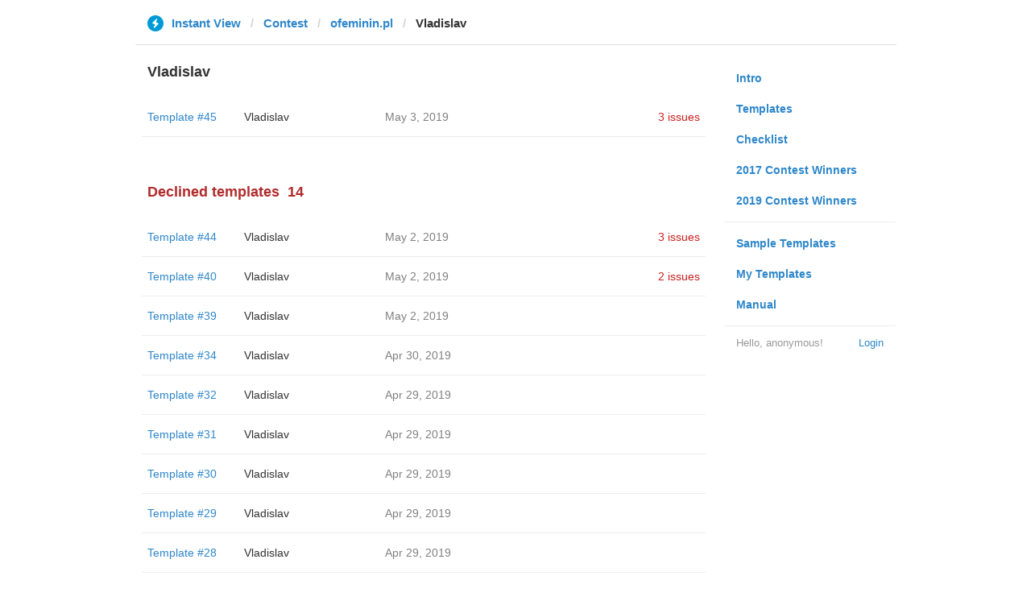

--- FILE ---
content_type: text/html; charset=utf-8
request_url: https://instantview.telegram.org/contest/ofeminin.pl/candidate23/
body_size: 3105
content:
<!DOCTYPE html>
<html>
  <head>
    <meta charset="utf-8">
    <title>Contest - Instant View</title>
    
    <link rel="icon" type="image/svg+xml" href="/img/website_icon.svg?4">
<link rel="apple-touch-icon" sizes="180x180" href="/img/apple-touch-icon.png">
<link rel="icon" type="image/png" sizes="32x32" href="/img/favicon-32x32.png">
<link rel="icon" type="image/png" sizes="16x16" href="/img/favicon-16x16.png">
<link rel="alternate icon" href="/img/favicon.ico" type="image/x-icon" />
    <link href="/css/bootstrap.min.css?3" rel="stylesheet">
    <link href="/css/bootstrap-extra.css?2" rel="stylesheet">
    <link href="/css/telegram.css?249" rel="stylesheet">
    <link href="/css/instantview.css?115" rel="stylesheet">

  </head>
  <body class="no-transition">
    <header>
  
  <div class="container">
    <div class="row">
      <div class="col-sm-12 col-lg-10 col-lg-offset-1">
        <div class="header-wrap">
          <div id="header-panel" class="header-panel">
            <div class="header-breadcrumb header-breadcrumb-simple">
              <ol id="breadcrumb" class="header-nav breadcrumb"><li class="iv-logo"><a href="/"><i class="iv-icon"></i><span class="iv-logo-title">Instant View</span></a></li><li><a href="/contest">Contest</a></li><li><a href="/contest/ofeminin.pl/">ofeminin.pl</a></li><li class="active">Vladislav</li></ol>
            </div>
          </div>
        </div>
      </div>
    </div>
  </div>
</header>
<main class="rules container">
  <div class="row">
    <div class="col-sm-3 col-sm-push-9 col-lg-offset-1 col-lg-3 col-lg-push-7">
      <section class="nav-menu">
  <ul class="nav nav-pills nav-stacked"><li><a href="/">Intro</a></li><li><a href="/templates">Templates</a></li><li><a href="/checklist">Checklist</a></li><li><a href="/contest/winners2017">2017 Contest Winners</a></li><li><a href="/contest/winners2019">2019 Contest Winners</a></li><li class="divider"></li><li><a href="/samples/">Sample Templates</a></li><li><a href="/my/" data-need-auth>My Templates</a></li><li><a href="/docs">Manual</a></li></ul>
  <div class="nav-footer">
  <a class="logged-link" href="/auth" data-need-auth>Login</a>
  <span class="logged">
    <span class="logged-label">Hello, anonymous&#33;</span>
  </span>
</div>
</section>
    </div>
    <div class="col-sm-9 col-sm-pull-3 col-lg-7 col-lg-pull-3">
      <div class="content">
        <section class="contest-section">
  <h3>Vladislav</h3>
  
  <div class="list-group-contest">  <div class="list-group-contest-item">
    <div class="contest-item-num"><a href="/contest/ofeminin.pl/template45/">Template #45</a></div><!--
 --><div class="contest-item-author"><a href="/contest/ofeminin.pl/candidate45/">Vladislav</a></div><!--
 --><div class="contest-item-date">May 3, 2019</div><!--
 --><div class="contest-item-status"><a href="/contest/ofeminin.pl/template45/" class="contest-item-status-disputed">3 issues</a></div>
</div></div>
</section>
        <section class="contest-section">
  <h3 class="declined">Declined templates<span class="header-count">14</span></h3>
  <div class="list-group-contest">  <div class="list-group-contest-item">
    <div class="contest-item-num"><a href="/contest/ofeminin.pl/template44/">Template #44</a></div><!--
 --><div class="contest-item-author"><a href="/contest/ofeminin.pl/candidate44/">Vladislav</a></div><!--
 --><div class="contest-item-date">May 2, 2019</div><!--
 --><div class="contest-item-status"><a href="/contest/ofeminin.pl/template44/" class="contest-item-status-disputed">3 issues</a></div>
  </div>  <div class="list-group-contest-item">
    <div class="contest-item-num"><a href="/contest/ofeminin.pl/template40/">Template #40</a></div><!--
 --><div class="contest-item-author"><a href="/contest/ofeminin.pl/candidate40/">Vladislav</a></div><!--
 --><div class="contest-item-date">May 2, 2019</div><!--
 --><div class="contest-item-status"><a href="/contest/ofeminin.pl/template40/" class="contest-item-status-disputed">2 issues</a></div>
  </div>  <div class="list-group-contest-item">
    <div class="contest-item-num"><a href="/contest/ofeminin.pl/template39/">Template #39</a></div><!--
 --><div class="contest-item-author"><a href="/contest/ofeminin.pl/candidate39/">Vladislav</a></div><!--
 --><div class="contest-item-date">May 2, 2019</div><!--
 --><div class="contest-item-status"></div>
  </div>  <div class="list-group-contest-item">
    <div class="contest-item-num"><a href="/contest/ofeminin.pl/template34/">Template #34</a></div><!--
 --><div class="contest-item-author"><a href="/contest/ofeminin.pl/candidate34/">Vladislav</a></div><!--
 --><div class="contest-item-date">Apr 30, 2019</div><!--
 --><div class="contest-item-status"></div>
  </div>  <div class="list-group-contest-item">
    <div class="contest-item-num"><a href="/contest/ofeminin.pl/template32/">Template #32</a></div><!--
 --><div class="contest-item-author"><a href="/contest/ofeminin.pl/candidate32/">Vladislav</a></div><!--
 --><div class="contest-item-date">Apr 29, 2019</div><!--
 --><div class="contest-item-status"></div>
  </div>  <div class="list-group-contest-item">
    <div class="contest-item-num"><a href="/contest/ofeminin.pl/template31/">Template #31</a></div><!--
 --><div class="contest-item-author"><a href="/contest/ofeminin.pl/candidate31/">Vladislav</a></div><!--
 --><div class="contest-item-date">Apr 29, 2019</div><!--
 --><div class="contest-item-status"></div>
  </div>  <div class="list-group-contest-item">
    <div class="contest-item-num"><a href="/contest/ofeminin.pl/template30/">Template #30</a></div><!--
 --><div class="contest-item-author"><a href="/contest/ofeminin.pl/candidate30/">Vladislav</a></div><!--
 --><div class="contest-item-date">Apr 29, 2019</div><!--
 --><div class="contest-item-status"></div>
  </div>  <div class="list-group-contest-item">
    <div class="contest-item-num"><a href="/contest/ofeminin.pl/template29/">Template #29</a></div><!--
 --><div class="contest-item-author"><a href="/contest/ofeminin.pl/candidate29/">Vladislav</a></div><!--
 --><div class="contest-item-date">Apr 29, 2019</div><!--
 --><div class="contest-item-status"></div>
  </div>  <div class="list-group-contest-item">
    <div class="contest-item-num"><a href="/contest/ofeminin.pl/template28/">Template #28</a></div><!--
 --><div class="contest-item-author"><a href="/contest/ofeminin.pl/candidate28/">Vladislav</a></div><!--
 --><div class="contest-item-date">Apr 29, 2019</div><!--
 --><div class="contest-item-status"></div>
  </div>  <div class="list-group-contest-item">
    <div class="contest-item-num"><a href="/contest/ofeminin.pl/template27/">Template #27</a></div><!--
 --><div class="contest-item-author"><a href="/contest/ofeminin.pl/candidate27/">Vladislav</a></div><!--
 --><div class="contest-item-date">Apr 29, 2019</div><!--
 --><div class="contest-item-status"></div>
  </div>  <div class="list-group-contest-item">
    <div class="contest-item-num"><a href="/contest/ofeminin.pl/template26/">Template #26</a></div><!--
 --><div class="contest-item-author"><a href="/contest/ofeminin.pl/candidate26/">Vladislav</a></div><!--
 --><div class="contest-item-date">Apr 29, 2019</div><!--
 --><div class="contest-item-status"></div>
  </div>  <div class="list-group-contest-item">
    <div class="contest-item-num"><a href="/contest/ofeminin.pl/template25/">Template #25</a></div><!--
 --><div class="contest-item-author"><a href="/contest/ofeminin.pl/candidate25/">Vladislav</a></div><!--
 --><div class="contest-item-date">Apr 29, 2019</div><!--
 --><div class="contest-item-status"></div>
  </div>  <div class="list-group-contest-item">
    <div class="contest-item-num"><a href="/contest/ofeminin.pl/template23/">Template #23</a></div><!--
 --><div class="contest-item-author"><a href="/contest/ofeminin.pl/candidate23/">Vladislav</a></div><!--
 --><div class="contest-item-date">Apr 29, 2019</div><!--
 --><div class="contest-item-status"></div>
  </div>  <div class="list-group-contest-item">
    <div class="contest-item-num"><a href="/contest/ofeminin.pl/template22/">Template #22</a></div><!--
 --><div class="contest-item-author"><a href="/contest/ofeminin.pl/candidate22/">Vladislav</a></div><!--
 --><div class="contest-item-date">Apr 29, 2019</div><!--
 --><div class="contest-item-status"></div>
  </div></div>
</section>
      </div>
    </div>
  </div>
</main><div class="popup-container login-popup-container hide" id="login-popup-container">
  <div class="popup">
    <div class="popup-body">
      <section>
        <h2>Log In</h2>
        <p>Log in here to create Instant View templates. Please enter your <b>phone number</b> in the <a target="_blank" rel="noopener" href="https://telegram.org/faq#login-and-sms">international format</a> and we will send a confirmation message to your account via Telegram.</p>

        <div id="login-alert"></div>
        <form id="send-form" class="login-form" onsubmit="return requestConfirmation(event);">
          <div class="form-group">
            <input type="tel" class="form-control iv-form-control input-lg" id="phone-number" placeholder="+12223334455" autocomplete="off"/>
          </div>
          <div class="popup-buttons">
            <a class="btn btn-link btn-lg login-cancel-btn">Cancel</a><!--
         --><button type="submit" class="btn btn-link btn-lg">Next</button>
          </div>
        </form>

        <div id="login-form" class="hide">
          <div class="form-group">
            <span class="form-control iv-form-control input input-lg input-disabled"><strong id="phone-number-field"></strong> (<a class="login-back" href="/auth">Incorrect?</a>)</span>
            <p class="help-block dots-animated">We&#39;ve just sent you a message.<br/>Please confirm access via Telegram</p>
          </div>
          <div class="popup-buttons">
            <a class="btn btn-link btn-lg login-cancel-btn">Cancel</a><!--
         --><a class="btn btn-link btn-lg login-back">Back</a>
          </div>
        </div>
      </section>
    </div>
  </div>
</div>
    
    <script src="/js/jquery.min.js?1"></script>
    <script src="/js/bootstrap.min.js"></script>
    <script src="/js/instantview.js?72"></script>

    <script>App={"baseUrl":"\/api\/contest?hash=ec604e1f8dd2b23130","frameOrigin":"https:\/\/ivwebcontent.telegram.org","lang":{"delete_url_confirmation":"Are you sure you want to stop tracking this URL?","delete_url_confirm_button":"Delete","not_ready_for_contest_alert":"Sorry, this template covers too few article URLs that generate <b>valid Instant View pages<\/b> to enter the contest.<br\/><br\/>Please add at least <b>10 different URLs<\/b> from this website to your template and press <b>Track Changes<\/b> on each of them to make sure they are <a href=\"https:\/\/instantview.telegram.org\/checklist\">processed correctly<\/a> and generate valid pages.","submit_for_contest_confirmation":"Are you sure you want to submit this template for the contest?<br\/><br\/><b>NEW&#33;<\/b> Check out the <a target=\"_blank\" rel=\"noopener\" href=\"https:\/\/instantview.telegram.org\/contest\/\/links\">list of potentially problematic links<\/a> for <b><\/b> and make sure that your template satisfies all the criteria for a <a target=\"_blank\" rel=\"noopener\" href=\"https:\/\/instantview.telegram.org\/checklist\">perfect template<\/a>.<br\/><br\/>You can resubmit a fixed version later, but it will lose its place at the top of the list. All resubmissions will be considered new templates for the purposes of determining the winner.","submit_for_contest_confirm_button":"Confirm","submit_template_confirmation":"Are you sure you want to submit this template? <br\/>Make sure that your template satisfies all the criteria for a <a target=\"_blank\" rel=\"noopener\" href=\"https:\/\/instantview.telegram.org\/checklist\">perfect template<\/a>.<br\/><br\/>Note that it will <b>not<\/b> participate in contest.","submit_template_confirm_button":"Confirm","revoke_from_contest_confirmation":"Are you sure you want to revoke this template from the contest? You can resubmit a new version later, but your template will lose its place at the top of the list.","revoke_from_contest_confirm_button":"Revoke","revoke_template_confirmation":"Are you sure you want to revoke this template?<br\/><br\/>Note that it does <b>not<\/b> participate in contest.","revoke_template_confirm_button":"Revoke","resubmit_for_contest_confirmation":"Are you sure you want to resubmit this template for the contest? Your previous template will lose its place at the top of the list. <br\/><br\/><b>NEW&#33;<\/b> Check out the <a target=\"_blank\" rel=\"noopener\" href=\"https:\/\/instantview.telegram.org\/contest\/\/links\">list of potentially problematic links<\/a> for <b><\/b> and make sure that your new version satisfies all the criteria for a <a target=\"_blank\" rel=\"noopener\" href=\"https:\/\/instantview.telegram.org\/checklist\">perfect template<\/a>.","resubmit_for_contest_confirm_button":"Confirm","resubmit_template_confirmation":"Are you sure you want to resubmit this template? <br\/>Make sure that your template satisfies all the criteria for a <a target=\"_blank\" rel=\"noopener\" href=\"https:\/\/instantview.telegram.org\/checklist\">perfect template<\/a>.<br\/><br\/>Note that it will <b>not<\/b> participate in contest.","resubmit_template_confirm_button":"Confirm"}};
$(window).resize(updateNavBar);updateNavBar();
function showLoginError(error_text) {
  $('#login-alert').html('<div class="alert alert-danger"> <a class="close" data-dismiss="alert" href="#">×</a>' + error_text + ' </div>').show();
}
function requestConfirmation(event) {
  event.preventDefault();
  $('#login-alert').hide();
  var phone = $('#phone-number').val();

  $.ajax({
    type: 'POST',
    url: '/auth/request',
    data: {
      phone: phone
    },
    success: function(result) {
      $('#phone-number-field').text(phone);
      $('#send-form').addClass('hide');
      $('#login-form').removeClass('hide');
      checkAuth(result.temp_session);
    },
    error: function(xhr) {
      showLoginError(xhr.responseText || 'Server error');
    },
    dataType: 'json'
  });
  return false;
}
function cancelConfirmation(event) {
  event && event.preventDefault();
  $('#login-alert').hide();
  $('#phone-number-field').text('');
  $('#send-form').removeClass('hide');
  $('#login-form').addClass('hide');
  $('#phone-number').focus();
  clearTimeout(window.authTimeout);
  return false;
}
function checkAuth(temp_session) {
  clearTimeout(window.authTimeout);
  window.authTimeout = setTimeout(function doCheckAuth() {
    $.ajax({
      type: 'POST',
      url: '/auth/login',
      data: {
        temp_session: temp_session
      },
      success: function(result) {
        if (result) {
          location.reload();
        } else {
          checkAuth(temp_session);
        }
      },
      error: function (xhr) {
        showLoginError(xhr.responseText || 'Server error');
      },
      dataType: 'json'
    });
  }, 700);
}
$('#login-popup-container').on('popup:open', function() {
  $('#phone-number').focus();
});
$('#login-popup-container').on('popup:close', function() {
  cancelConfirmation();
  if (location.pathname == '/auth') {
    window.history && history.replaceState(null, null, '/');
  }
});
App.unauth = true;
$('a[data-need-auth]').click(function(e) {
  e.preventDefault();
  openPopup('#login-popup-container');
});
$('#login-popup-container .login-cancel-btn').click(function(e) {
  e.preventDefault();
  closePopup('#login-popup-container');
});
$('.login-back').click(cancelConfirmation);
</script>
  </body>
</html>
<!-- page generated in 20.94ms -->
